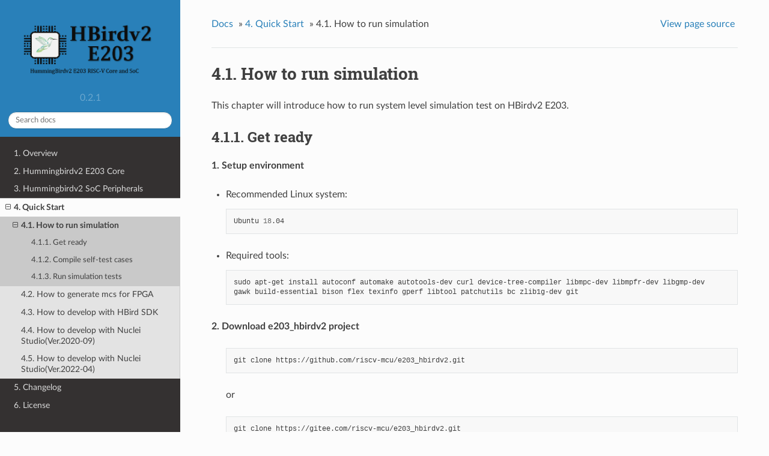

--- FILE ---
content_type: text/html
request_url: https://doc.nucleisys.com/hbirdv2/quick_start/simulation.html
body_size: 4189
content:


<!DOCTYPE html>
<!--[if IE 8]><html class="no-js lt-ie9" lang="en" > <![endif]-->
<!--[if gt IE 8]><!--> <html class="no-js" lang="en" > <!--<![endif]-->
<head>
  <meta charset="utf-8">
  
  <meta name="viewport" content="width=device-width, initial-scale=1.0">
  
  <title>4.1. How to run simulation &mdash; Hummingbirdv2 E203 Core and SoC 0.2.1 documentation</title>
  

  
  
  
  

  
  <script type="text/javascript" src="../_static/js/modernizr.min.js"></script>
  
    
      <script type="text/javascript" id="documentation_options" data-url_root="../" src="../_static/documentation_options.js"></script>
        <script type="text/javascript" src="../_static/jquery.js"></script>
        <script type="text/javascript" src="../_static/underscore.js"></script>
        <script type="text/javascript" src="../_static/doctools.js"></script>
        <script type="text/javascript" src="../_static/language_data.js"></script>
        <script async="async" type="text/javascript" src="https://cdnjs.cloudflare.com/ajax/libs/mathjax/2.7.5/latest.js?config=TeX-AMS-MML_HTMLorMML"></script>
    
    <script type="text/javascript" src="../_static/js/theme.js"></script>

    

  
  <link rel="stylesheet" href="../_static/css/theme.css" type="text/css" />
  <link rel="stylesheet" href="../_static/pygments.css" type="text/css" />
  <link rel="stylesheet" href="../_static/css/custom.css" type="text/css" />
    <link rel="index" title="Index" href="../genindex.html" />
    <link rel="search" title="Search" href="../search.html" />
    <link rel="next" title="4.2. How to generate mcs for FPGA" href="mcs.html" />
    <link rel="prev" title="4. Quick Start" href="index.html" /> 
</head>

<body class="wy-body-for-nav">

   
  <div class="wy-grid-for-nav">
    
    <nav data-toggle="wy-nav-shift" class="wy-nav-side">
      <div class="wy-side-scroll">
        <div class="wy-side-nav-search" >
          

          
            <a href="../index.html">
          

          
            
            <img src="../_static/hbirdv2_soc_logo_small.png" class="logo" alt="Logo"/>
          
          </a>

          
            
            
              <div class="version">
                0.2.1
              </div>
            
          

          
<div role="search">
  <form id="rtd-search-form" class="wy-form" action="../search.html" method="get">
    <input type="text" name="q" placeholder="Search docs" />
    <input type="hidden" name="check_keywords" value="yes" />
    <input type="hidden" name="area" value="default" />
  </form>
</div>

          
        </div>

        <div class="wy-menu wy-menu-vertical" data-spy="affix" role="navigation" aria-label="main navigation">
          
            
            
              
            
            
              <ul class="current">
<li class="toctree-l1"><a class="reference internal" href="../overview/overview.html">1. Overview</a></li>
<li class="toctree-l1"><a class="reference internal" href="../core/core.html">2. Hummingbirdv2 E203 Core</a></li>
<li class="toctree-l1"><a class="reference internal" href="../soc_peripherals/ips.html">3. Hummingbirdv2 SoC Peripherals</a></li>
<li class="toctree-l1 current"><a class="reference internal" href="index.html">4. Quick Start</a><ul class="current">
<li class="toctree-l2 current"><a class="current reference internal" href="#">4.1. How to run simulation</a><ul>
<li class="toctree-l3"><a class="reference internal" href="#get-ready">4.1.1. Get ready</a></li>
<li class="toctree-l3"><a class="reference internal" href="#compile-self-test-cases">4.1.2. Compile self-test cases</a></li>
<li class="toctree-l3"><a class="reference internal" href="#run-simulation-tests">4.1.3. Run simulation tests</a></li>
</ul>
</li>
<li class="toctree-l2"><a class="reference internal" href="mcs.html">4.2. How to generate mcs for FPGA</a></li>
<li class="toctree-l2"><a class="reference internal" href="sdk.html">4.3. How to develop with HBird SDK</a></li>
<li class="toctree-l2"><a class="reference internal" href="ide.html">4.4. How to develop with Nuclei Studio(Ver.2020-09)</a></li>
<li class="toctree-l2"><a class="reference internal" href="ide_latest.html">4.5. How to develop with Nuclei Studio(Ver.2022-04)</a></li>
</ul>
</li>
<li class="toctree-l1"><a class="reference internal" href="../changelog.html">5. Changelog</a></li>
<li class="toctree-l1"><a class="reference internal" href="../license.html">6. License</a></li>
<li class="toctree-l1"><a class="reference internal" href="../appendix.html">7. Appendix</a></li>
<li class="toctree-l1"><a class="reference internal" href="../glossary.html">8. Glossary</a></li>
</ul>

            
          
        </div>
      </div>
    </nav>

    <section data-toggle="wy-nav-shift" class="wy-nav-content-wrap">

      
      <nav class="wy-nav-top" aria-label="top navigation">
        
          <i data-toggle="wy-nav-top" class="fa fa-bars"></i>
          <a href="../index.html">Hummingbirdv2 E203 Core and SoC</a>
        
      </nav>


      <div class="wy-nav-content">
        
        <div class="rst-content">
        
          















<div role="navigation" aria-label="breadcrumbs navigation">

  <ul class="wy-breadcrumbs">
    
      <li><a href="../index.html">Docs</a> &raquo;</li>
        
          <li><a href="index.html">4. Quick Start</a> &raquo;</li>
        
      <li>4.1. How to run simulation</li>
    
    
      <li class="wy-breadcrumbs-aside">
        
            
            <a href="../_sources/quick_start/simulation.rst.txt" rel="nofollow"> View page source</a>
          
        
      </li>
    
  </ul>

  
  <hr/>
</div>
          <div role="main" class="document" itemscope="itemscope" itemtype="http://schema.org/Article">
           <div itemprop="articleBody">
            
  <div class="section" id="how-to-run-simulation">
<span id="sim"></span><h1>4.1. How to run simulation<a class="headerlink" href="#how-to-run-simulation" title="Permalink to this headline">¶</a></h1>
<p>This chapter will introduce how to run system level simulation test on HBirdv2 E203.</p>
<div class="section" id="get-ready">
<span id="id1"></span><h2>4.1.1. Get ready<a class="headerlink" href="#get-ready" title="Permalink to this headline">¶</a></h2>
<p><strong>1. Setup environment</strong></p>
<ul>
<li><p>Recommended Linux system:</p>
<div class="highlight-shell notranslate"><div class="highlight"><pre><span></span>Ubuntu <span class="m">18</span>.04
</pre></div>
</div>
</li>
<li><p>Required tools:</p>
<div class="highlight-shell notranslate"><div class="highlight"><pre><span></span>sudo apt-get install autoconf automake autotools-dev curl device-tree-compiler libmpc-dev libmpfr-dev libgmp-dev
gawk build-essential bison flex texinfo gperf libtool patchutils bc zlib1g-dev git
</pre></div>
</div>
</li>
</ul>
<p><strong>2. Download e203_hbirdv2 project</strong></p>
<blockquote>
<div><div class="highlight-shell notranslate"><div class="highlight"><pre><span></span>git clone https://github.com/riscv-mcu/e203_hbirdv2.git
</pre></div>
</div>
<p>or</p>
<div class="highlight-shell notranslate"><div class="highlight"><pre><span></span>git clone https://gitee.com/riscv-mcu/e203_hbirdv2.git
</pre></div>
</div>
<div class="admonition note">
<p class="admonition-title">Note</p>
<p>After this step, the project is cloned, and the complete e203_hbirdv2 directory is available on this machine. Assuming that the directory is &lt;your_e203_dir&gt;, the abbreviation will be used in the following text.</p>
</div>
</div></blockquote>
</div>
<div class="section" id="compile-self-test-cases">
<h2>4.1.2. Compile self-test cases<a class="headerlink" href="#compile-self-test-cases" title="Permalink to this headline">¶</a></h2>
<p><strong>1. Install RISC-V GNU toolchain</strong></p>
<ul>
<li><p>Download RISC-V GNU toolchain from <a class="reference external" href="https://nucleisys.com/download.php">Nuclei Download Center</a>.</p>
<div class="figure align-default" id="id2">
<span id="figure-sim-1"></span><a class="reference internal image-reference" href="../_images/sim_fig1.png"><img alt="sim_fig1" src="../_images/sim_fig1.png" style="width: 800px;" /></a>
<p class="caption"><span class="caption-number">Fig. 4.1 </span><span class="caption-text">RISC-V GNU Toolchain</span><a class="headerlink" href="#id2" title="Permalink to this image">¶</a></p>
</div>
</li>
<li><p>Configure for riscv-tests</p>
<div class="highlight-shell notranslate"><div class="highlight"><pre><span></span>cp rv_linux_bare_9.21_centos64.tgz.bz2 ~/

<span class="nb">cd</span> ~/

tar -xjvf rv_linux_bare_9.21_centos64.tgz.bz2

<span class="nb">cd</span> &lt;your_e203_dir&gt;/

mkdir -p ./riscv-tools/prebuilt_tools/prefix/bin

<span class="nb">cd</span> ./riscv-tools/prebuilt_tools/prefix/bin/

ln -s ~/rv_linux_bare_19-12-11-07-12/bin/* .
</pre></div>
</div>
<div class="admonition note">
<p class="admonition-title">Note</p>
<p>rv_linux_bare_9.21_centos64.tgz.bz2 is a sample version, the name depends on the specific version when downloading.</p>
</div>
</li>
</ul>
<p><strong>2. Compile tests</strong></p>
<div class="highlight-shell notranslate"><div class="highlight"><pre><span></span><span class="nb">cd</span> &lt;your_e203_dir&gt;/riscv-tools/riscv-tests/isa

<span class="nb">source</span> regen.sh
</pre></div>
</div>
<div class="admonition note">
<p class="admonition-title">Note</p>
<p>In &lt;your_e203_dir&gt;/riscv-tools/riscv-tests/isa/generated directory, there are pre-generated executable files.
If the test codes have been changed, just using above commands could regenerate executable files.</p>
</div>
</div>
<div class="section" id="run-simulation-tests">
<h2>4.1.3. Run simulation tests<a class="headerlink" href="#run-simulation-tests" title="Permalink to this headline">¶</a></h2>
<p><strong>1. Compile RTL</strong></p>
<div class="highlight-shell notranslate"><div class="highlight"><pre><span></span><span class="nb">cd</span> &lt;your_e203_dir&gt;/vsim

make clean

make install

// For VCS:
make compile <span class="nv">SIM</span><span class="o">=</span>vcs

// For iVerilog:
make compile <span class="nv">SIM</span><span class="o">=</span>iverilog
</pre></div>
</div>
<div class="admonition note">
<p class="admonition-title">Note</p>
<ol class="arabic simple">
<li><p>Here we use iVerilog+GTKWave for simulation by default, and VCS+Verdi are also supported in simulation environment, you can choose the simulation tool by Makefile variable <strong>SIM</strong>. If you want to run simulation tests directly, please make sure these EDA tools are installed in your working environment.</p></li>
<li><p>If you use iVerilog as simulation tool, please make sure the tool verison is 12.0.</p></li>
</ol>
</div>
<p><strong>2. Run default testcase</strong></p>
<div class="highlight-shell notranslate"><div class="highlight"><pre><span></span>// For VCS:
make run_test <span class="nv">SIM</span><span class="o">=</span>vcs

// For iVerilog:
make run_test <span class="nv">SIM</span><span class="o">=</span>iverilog
</pre></div>
</div>
<div class="figure align-default" id="id3">
<span id="figure-sim-2"></span><a class="reference internal image-reference" href="../_images/sim_fig2.png"><img alt="sim_fig2" src="../_images/sim_fig2.png" style="width: 800px;" /></a>
<p class="caption"><span class="caption-number">Fig. 4.2 </span><span class="caption-text">Default test simulation result</span><a class="headerlink" href="#id3" title="Permalink to this image">¶</a></p>
</div>
<p><strong>3. Show waveform</strong></p>
<div class="highlight-shell notranslate"><div class="highlight"><pre><span></span>// Using Verdi:
make wave <span class="nv">SIM</span><span class="o">=</span>vcs

// Using GTKWave:
make wave <span class="nv">SIM</span><span class="o">=</span>iverilog
</pre></div>
</div>
<div class="admonition note">
<p class="admonition-title">Note</p>
<p>The combination of simulation tool and waveform viewer is fixed in Makefile.</p>
<ul class="simple">
<li><p>VCS + Verdi</p></li>
<li><p>iVerilog + GTKWave</p></li>
</ul>
</div>
<div class="figure align-default" id="id4">
<span id="figure-sim-3"></span><a class="reference internal image-reference" href="../_images/sim_fig3.JPG"><img alt="sim_fig3" src="../_images/sim_fig3.JPG" style="width: 800px;" /></a>
<p class="caption"><span class="caption-number">Fig. 4.3 </span><span class="caption-text">Waveform with Verdi</span><a class="headerlink" href="#id4" title="Permalink to this image">¶</a></p>
</div>
<div class="figure align-default" id="id5">
<span id="figure-sim-4"></span><a class="reference internal image-reference" href="../_images/sim_fig4.JPG"><img alt="sim_fig4" src="../_images/sim_fig4.JPG" style="width: 800px;" /></a>
<p class="caption"><span class="caption-number">Fig. 4.4 </span><span class="caption-text">Waveform with GTKWave</span><a class="headerlink" href="#id5" title="Permalink to this image">¶</a></p>
</div>
<p><strong>4. Run regression</strong></p>
<div class="highlight-shell notranslate"><div class="highlight"><pre><span></span>// For VCS:
make regress_run <span class="nv">SIM</span><span class="o">=</span>vcs

// For iVerilog:
make regress_run <span class="nv">SIM</span><span class="o">=</span>iverilog
</pre></div>
</div>
<p><strong>5. Check regression result</strong></p>
<div class="highlight-shell notranslate"><div class="highlight"><pre><span></span>make regress_collect
</pre></div>
</div>
<p>Regression result is printed as shown in the figure below.</p>
<div class="figure align-default" id="id6">
<span id="figure-sim-5"></span><a class="reference internal image-reference" href="../_images/sim_fig5.png"><img alt="sim_fig5" src="../_images/sim_fig5.png" style="width: 800px;" /></a>
<p class="caption"><span class="caption-number">Fig. 4.5 </span><span class="caption-text">Regression result</span><a class="headerlink" href="#id6" title="Permalink to this image">¶</a></p>
</div>
</div>
</div>


           </div>
           
          </div>
          <footer>
  
    <div class="rst-footer-buttons" role="navigation" aria-label="footer navigation">
      
        <a href="mcs.html" class="btn btn-neutral float-right" title="4.2. How to generate mcs for FPGA" accesskey="n" rel="next">Next <span class="fa fa-arrow-circle-right"></span></a>
      
      
        <a href="index.html" class="btn btn-neutral float-left" title="4. Quick Start" accesskey="p" rel="prev"><span class="fa fa-arrow-circle-left"></span> Previous</a>
      
    </div>
  

  <hr/>

  <div role="contentinfo">
    <p>
        &copy; Copyright 2020-Present, Nuclei

    </p>
  </div>
  Built with <a href="http://sphinx-doc.org/">Sphinx</a> using a <a href="https://github.com/rtfd/sphinx_rtd_theme">theme</a> provided by <a href="https://readthedocs.org">Read the Docs</a>. 

</footer>

        </div>
      </div>

    </section>

  </div>
  


  <script type="text/javascript">
      jQuery(function () {
          SphinxRtdTheme.Navigation.enable(true);
      });
  </script>

  
  
    
   

</body>
</html>

--- FILE ---
content_type: text/css
request_url: https://doc.nucleisys.com/hbirdv2/_static/css/custom.css
body_size: 50
content:
.wy-nav-content {
max-width: 1000px !important;
}


--- FILE ---
content_type: application/javascript
request_url: https://doc.nucleisys.com/hbirdv2/_static/documentation_options.js
body_size: 308
content:
var DOCUMENTATION_OPTIONS = {
    URL_ROOT: document.getElementById("documentation_options").getAttribute('data-url_root'),
    VERSION: '0.2.1',
    LANGUAGE: 'None',
    COLLAPSE_INDEX: false,
    FILE_SUFFIX: '.html',
    HAS_SOURCE: true,
    SOURCELINK_SUFFIX: '.txt',
    NAVIGATION_WITH_KEYS: false
};